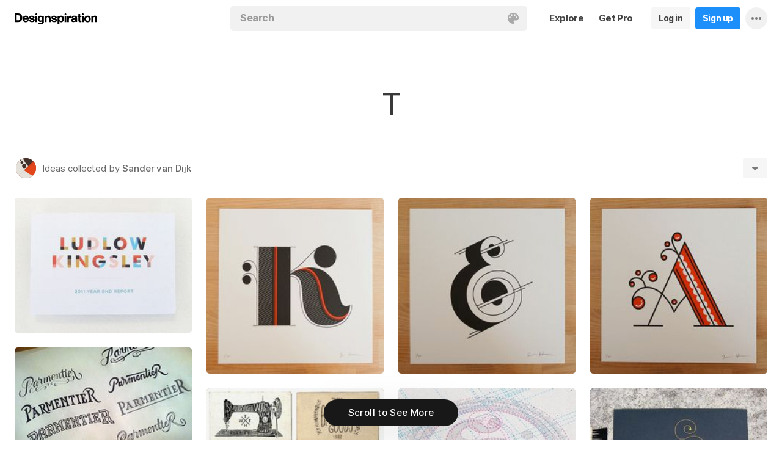

--- FILE ---
content_type: text/html; charset=UTF-8
request_url: https://www.designspiration.com/sandervandijk/t/
body_size: 12376
content:
<!DOCTYPE html>
<html lang="en" class="en Light" data-controller="feed collection" data-page="collection" data-an="User Profiles|Collection Closeup|1">
<head>

<meta http-equiv="Content-Type" content="text/html;charset=UTF-8">
<meta http-equiv="x-dns-prefetch-control" content="on">
<meta name="viewport" content="width=device-width, initial-scale=1.0, minimum-scale=1.0, user-scalable=no">

<link rel="dns-prefetch" href="https://s.dspncdn.com">
<link rel="preconnect" href="https://s.dspncdn.com">
<link rel="dns-prefetch" href="https://dspncdn.com">
<link rel="preconnect" href="https://dspncdn.com">

<link rel="preload" href="https://s.dspncdn.com/a1/webapp/fonts/Inter/Inter-roman-var.woff2" as="font" type="font/woff2" crossorigin="anonymous">
<link rel="preload" href="https://s.dspncdn.com/a1/webapp/fonts/Inter/Inter-italic-var.woff2" as="font" type="font/woff2" crossorigin="anonymous">

<title>T images on Designspiration</title>

<meta name="description" content="Explore Sander van Dijk&amp;rsquo;s collection of T images on Designspiration.">

<meta name="keywords" content="t">

<meta name="referrer" content="origin-when-cross-origin">
<meta name="csrf-name" content="X_CSRF_TOKEN">
<meta name="csrf-token" content="38f77509ab75130bfbaa55897889ac00eb24ea8d494699bdb91238a8f4459963">
<link rel="apple-touch-icon" href="https://s.dspncdn.com/a1/webapp/img/favicons/apple-touch-icon-144x144.png">
<link rel="icon" href="https://s.dspncdn.com/a1/webapp/img/favicons/favicon-32x32.png">

<link rel="search" type="application/opensearchdescription+xml" href="/opensearch.xml" title="Designspiration">
<link rel="publisher" href="https://plus.google.com/+designspiration">


<link rel="canonical" href="https://www.designspiration.com/sandervandijk/t/">

<meta name="application-name" content="Designspiration">
<meta name="msapplication-TileColor" content="#FFFFFF">
<meta name="msapplication-TileImage" content="https://s.dspncdn.com/a1/webapp/img/favicons/mstile-144x144.png">
<meta name="theme-color" content="#FFFFFF" property="theme-color">

<meta name="twitter:card" content="summary_large_image">
<meta name="twitter:site" content="@designspiration">
<meta name="twitter:url" content="https://www.designspiration.com/sandervandijk/t/">
<meta name="twitter:title" content="T images on Designspiration">
<meta name="twitter:description" content="Explore Sander van Dijk&amp;rsquo;s collection of T images on Designspiration.">
<meta name="twitter:image" content="https://dspncdn.com/a1/avatars/400x/bf/61/bf61a1f3966ade6315cfdab83a776d3e.jpg">

<meta property="fb:app_id" content="129861400415426">
<meta property="og:site_name" content="Designspiration">
<meta property="og:url" content="https://www.designspiration.com/sandervandijk/t/">
<meta property="og:title" content="T images on Designspiration">
<meta property="og:description" content="Explore Sander van Dijk&amp;rsquo;s collection of T images on Designspiration.">
<meta property="og:image" content="https://dspncdn.com/a1/avatars/400x/bf/61/bf61a1f3966ade6315cfdab83a776d3e.jpg">
<meta property="og:type" content="website">

<link rel="stylesheet" type="text/css" href="https://s.dspncdn.com/a1/webapp/css/pages/desktop-472dbb35.css" media="all">
<link rel="stylesheet" type="text/css" href="https://s.dspncdn.com/a1/webapp/css/pages/collections-5c408fa0.css" media="all">


<script type="text/javascript">var App={config:{"BASE_URL":"https:\/\/www.designspiration.com","CDN_LOCAL":"https:\/\/s.dspncdn.com\/a1\/webapp","IMG_URL":"https:\/\/dspncdn.com\/a1","DEBUG":false,"DEVELOPMENT":false,"isLoggedIn":false,"isSubscriber":false,"isEmailConfirmed":null,"gridItemWidth":236,"gridItemMaxHeight":600,"gridItemGutter":24,"gridMinColumns":2,"gridMaxColumns":9,"lastAccessUI":"signup","fb_auth_app_id":"129861400415426","fb_graph_version":"v8.0","g_auth_client_id":"167338216752-gm3r3tnodgm7nfbigdqk61678gvk0gdl.apps.googleusercontent.com","g_rc_idv2":"6LfO5JgnAAAAAPUAY8At06mha-1AXR468pJ84DrA","stripe":"pk_live_aYMhNb4xKtWxpOD5VZkiX0SJ","proPlanMo":5,"proPlanYr":50,"gaEnabled":true,"gaAccountNumber":"G-XWM7TRSE8F","user":{"userID":false,"username":null,"displayName":null,"colorMode":"Light","survey":false}},COMPONENTS:{"account-verification":"ucekvdjB45AEbAzcxsmE7zh1","acquisition-announcement":"u42tDzpr0wjm4heeavtqwjlm","alert":"AuAyB060rs6uqsB826nAnset","autocomplete":"n1mgtCq4mDhp3av3w45rzd81","cancel-subscription":"q5tlb0v1l0ky1177orzyo21g","change-password":"u4aeAtg7kau4o3Bmosdd7icd","change-plan":"5ohhobtCyf0cB20hpsvCklkq","collection-collaboration":"5l0uf6bij2866347z5gjaqex","color-search":"glE6EsnqouB4nBn6mooy2490","create-collection":"tpAqmx40jdfk20zE67671jta","create-subscription":"wl5mpucoC76fcxeh39ys0e6a","create-vision":"nf4Dwv2qvE4rxo9c9j9BjEdA","delete-account-request":"ypwju993gs028Bui5j6c1uA1","edit-collection":"tborgdixnzdm1f8BClwEjAdq","edit-save":"yu7CnigwqE8t6tkC5Aju5smx","feature-announcement":"AynoylpEx8yclD8Bms7cp6vk","login-pro":"hhpywEax8ckuatlBghdqtoDu","login":"7Ajfeuuy61vyqdgqfszxl0e0","renew-subscription":"mroAh47ei2DEmz7Arqw2Extd","report":"x83slfzwAoE61E3e3luBnh6v","save-closeup":"klbBl1gesu8dxEazo14ss2f9","save-from-website":"cEfzdD4jje9C6Agu62bgy00E","save-to-collection":"b9Aep1mv98n5AB45hps646u2","share":"5iw4eqbq1i5jlylmqbt5eyx6","signup-pro":"vlo027zEzzm2dswl6y56vcm6","signup":"0rm2Bfmh4kkofhshlAfqqbrE","survey":"xqg9u5ucrEt89mysa7mn0e5m","update-card":"wtjntrjhCthpi96zhbvl2C3A","upload-media":"zj8z0mfxhouDB2xDy7lbvcue","visual-search":"bd3C0AyvvhBfra2wfsAdbtow"},data:false,browser:{height:0,width:0,pageHeight:0,pageWidth:0,init:function(){this.height=this.getWindowHeight(),this.width=this.pageWidth=this.getWindowWidth()},getPageHeight:function(){var t=document.body,e=document.documentElement;return Math.max(Math.max(t.scrollHeight,e.scrollHeight),Math.max(t.offsetHeight,e.offsetHeight),Math.max(t.clientHeight,e.clientHeight))},getWindowHeight:function(){return document.documentElement.clientHeight||window.innerHeight},getWindowWidth:function(){return document.documentElement.clientWidth||document.body.scrollWidth||window.innerWidth},getViewportHeight:function(){return window.innerHeight}}};App.browser.init();</script>

<script defer type="text/javascript" src="https://s.dspncdn.com/a1/webapp/js/desktop-427ced75.js"></script>

<script>var PaginationParams={"next":null,"prev":null,"current":1,"has_more":false,"id":null,"max_viewable":2};</script>
</head>

<body class="feed">
    <div class="App Collection">
	    <div class="Header">
	<div class="headerContainer">
		<div class="logoContainer">
	        <a href="/" class="logoLink">
	            <svg xmlns="http://www.w3.org/2000/svg" width="136" height="18"><path d="M6.104.078H0v14.087h6.104c4 0 6.417-2.66 6.417-7.122 0-4.226-2.504-6.965-6.417-6.965zm-.235 11.27H3.287V2.974h2.035c2.66 0 3.835 1.33 3.835 4.383 0 3.6-2.27 4-3.287 4zM35.374 0c-.783 0-1.487.626-1.487 1.4s.626 1.4 1.487 1.4c.783 0 1.487-.626 1.487-1.4S36.156 0 35.374 0zm1.408 4h-2.896v10.252h2.896V4zm8.298 1.176c-.626-1.017-1.565-1.487-2.974-1.487-3.052 0-4.383 2.66-4.383 5.087 0 3.2 1.643 5.165 4.383 5.165 1.33 0 2.426-.548 2.974-1.4v1.096c0 .783-.235 1.4-.626 1.878-.4.4-.86.548-1.565.548-1.017 0-1.644-.4-1.878-1.096h-2.974C38.27 17.06 40.462 18 42.497 18c4.383 0 5.322-2.504 5.322-4.54V4H45v1.174h.078zM42.8 11.66c-2.035 0-2.2-2.27-2.2-2.974 0-1.33.548-2.817 2.2-2.817 1.878 0 2.27 1.643 2.27 3.052s-.704 2.74-2.27 2.74zm33.27-7.98c-1.33 0-2.348.47-2.974 1.4V3.992H70.28v13.774h2.896V13.07c.626.86 1.8 1.4 2.974 1.4 3.13 0 4.54-2.74 4.54-5.322.078-2.504-1.174-5.478-4.617-5.478zm-.548 8.53c-2.113 0-2.348-2.2-2.348-3.13s.235-3.2 2.348-3.2c1.722 0 2.348 1.643 2.348 3.2 0 1.174-.313 3.13-2.348 3.13zm9-8.22h-2.896v10.252h2.896V4zm-1.41-4c-.783 0-1.487.626-1.487 1.4s.626 1.4 1.487 1.4c.783 0 1.487-.626 1.487-1.4S83.897 0 83.114 0zm9.468 7.044V3.757h-.078c-.235-.078-.47-.078-.626-.078-1.33 0-2.504.86-3.2 2.035V3.992h-2.74v10.252h2.896V9.86c0-1.957.86-2.974 2.66-2.974.313 0 .704.078 1.017.157h.078zm9.548 4.852V6.73c0-2.035-1.487-3.052-4.54-3.052-2.2 0-4.383.783-4.54 3.365V7.2h2.817v-.078c.078-1.017.548-1.487 1.643-1.487 1.017 0 1.644.235 1.644 1.252 0 .86-1.017 1.017-2.348 1.096-.313 0-.626.078-.86.078-1.722.235-3.522.783-3.522 3.13 0 1.878 1.33 3.13 3.522 3.13 1.33 0 2.504-.4 3.365-1.174 0 .235.078.548.157.86v.078h2.974l-.078-.157c-.157-.235-.235-1.017-.235-2.035zm-2.974-1.644c0 1.487-.704 2.27-2.2 2.27-1.096 0-1.644-.4-1.644-1.174 0-.86.626-1.174 1.565-1.4.235 0 .47-.078.626-.078.626-.078 1.174-.157 1.565-.4v.783h.078zm8.06-9.312h-2.896v3.052h-1.643v2.035h1.643v5.87c0 2.2 1.722 2.504 3.287 2.504l1.644-.078h.078v-2.348h-.078c-.235.078-.548.078-.86.078-.86 0-1.096-.235-1.096-1.096v-5h2.035V3.992h-2.113V.94zm4.46-.94c-.782 0-1.487.626-1.487 1.4s.626 1.4 1.487 1.4c.783 0 1.487-.626 1.487-1.4-.078-.783-.704-1.4-1.487-1.4zm1.41 4h-2.896v10.252h2.896V4zm6.183-.3c-3.2 0-5.322 2.113-5.322 5.4s2.113 5.4 5.322 5.4 5.322-2.113 5.322-5.4-2.113-5.4-5.322-5.4zm0 8.53c-2.035 0-2.348-1.957-2.348-3.13s.313-3.13 2.348-3.13 2.348 1.957 2.348 3.13-.313 3.13-2.348 3.13zm11.974-8.532c-1.252 0-2.426.626-3.052 1.565V4h-2.74v10.252h2.896V8.53c0-1.643.626-2.504 1.956-2.504 1.174 0 1.8.704 1.8 2.426v5.8h2.974v-6.26c0-2.2-.704-4.383-3.835-4.304zm-76.148 0c-1.252 0-2.426.626-3.052 1.565V4h-2.74v10.252H52.2V8.53c0-1.643.626-2.504 1.957-2.504 1.174 0 1.8.704 1.8 2.426v5.8h2.974v-6.26c0-2.2-.704-4.383-3.835-4.304zm10.956 4.305c-.235-.078-.548-.078-.783-.157-1.252-.235-2.348-.47-2.348-1.252s.94-.86 1.487-.86c1.174 0 1.722.47 1.8 1.33v.078h2.817v-.078c-.235-2.74-2.583-3.287-4.54-3.287-.94 0-2.66.157-3.678 1.174-.548.548-.783 1.252-.704 2.113.078 1.878 1.956 2.504 3.444 2.817 1.956.4 2.896.626 2.896 1.4 0 .86-.94 1.174-1.722 1.174-1.174 0-1.956-.548-2.035-1.487v-.078H59.87v.078c.157 2.2 1.957 3.444 4.774 3.444 1.4 0 4.696-.313 4.696-3.6-.078-1.8-1.644-2.426-3.287-2.817zm-36.312 0c-.235-.078-.548-.078-.783-.157-1.252-.235-2.348-.47-2.348-1.252s.94-.86 1.487-.86c1.174 0 1.722.47 1.8 1.33v.078h2.817v-.078c-.235-2.74-2.583-3.287-4.54-3.287-.94 0-2.66.157-3.678 1.174-.548.548-.783 1.252-.704 2.113.078 1.878 1.957 2.504 3.443 2.817 1.957.4 2.896.626 2.896 1.4 0 .86-.94 1.174-1.722 1.174-1.174 0-1.957-.548-2.035-1.487v-.078H23.48v.078c.157 2.2 1.956 3.444 4.774 3.444 1.4 0 4.696-.313 4.696-3.6.078-1.8-1.565-2.426-3.2-2.817zM18.236 3.68c-3.052 0-5.244 2.27-5.244 5.4 0 3.2 2.113 5.4 5.244 5.4 2.426 0 4.07-1.174 4.774-3.443v-.078h-2.583v.078c-.157.626-1.096 1.252-2.113 1.252-1.487 0-2.27-.783-2.426-2.426h7.278v-.078c.078-1.8-.4-3.522-1.487-4.617-.783-1.017-2.035-1.487-3.443-1.487zm-2.27 4.226c.078-.783.626-1.957 2.2-1.957 1.487 0 1.957 1.096 2.113 1.957h-4.304z"></path></svg>	        </a>
		</div>

		<div class="rightHeaderContent">
			<ul class="navItems">

										

					<li class="navItem hideableNavItem">
						<a href="/explore/" class="textHeaderButton">
							<span>Explore</span>
						</a>
	                </li>

					<li class="navItem lastNextNavItem hideableNavItem">
						<a href="/pro/" class="textHeaderButton getProButton">
							<span>Get Pro</span>
						</a>
	                </li>

					<li class="navItem hideableNavItem">
						<a href="/login/" class="loginHeaderButton">
							<span>Log in</span>
						</a>
					</li>
	
					<li class="navItem hideableNavItem">
						<a href="/signup/" class="signupHeaderButton">
							<span>Sign up</span>
						</a>
					</li>

				
				<li class="navItem">
					<button type="button" class="more dropdownTrigger btn" data-type="more">
						<span class="moreDropdownContainer">
							<svg xmlns="http://www.w3.org/2000/svg" width="16" height="4" fill-rule="evenodd">
								<path d="M2 0a2 2 0 1 0 0 4 2 2 0 1 0 0-4m6 0a2 2 0 1 0 0 4 2 2 0 1 0 0-4m6 0a2 2 0 1 0 0 4 2 2 0 1 0 0-4"></path>
							</svg>
						</span>
					</button>

					<div class="dropdown module moreDropdown" data-pos="right">
					    <div class="moduleContainer">
						    <div class="dropdownCaret">
						        <div class="dropdownCaretOuter up"></div>
						        <div class="dropdownCaretInner up"></div>		    
						    </div>

					        <div class="dropdownContainer">
					            <ul class="dropNavItems">							
														
					                <li class="loginAndSignup">
										<a href="/login/" class="loginHeaderButton">
											<span>Log in</span>
										</a>

										<a href="/signup/" class="signupHeaderButton">
											<span>Sign up</span>
										</a>
					                </li>
								
					                <li>
					                    <a href="/about/" class="dropNavItem">About</a>
					                </li>

					                <li>
					                    <a href="/pro/" class="dropNavItem">Pro Account</a>
					                </li>

					                <li>
					                    <a href="https://blog.designspiration.com" class="dropNavItem">News &amp; Updates</a>
					                </li>

					                <li>
					                    <a href="/about/support/" class="dropNavItem">Support</a>
					                </li>

					                <li>
					                    <a href="/sitemap/users/a/" class="dropNavItem">Sitemap</a>
					                </li>
	
					                <li class="line"></li>

					                <li>
					                    <a href="/" class="dropNavItem">Back to Home</a>
					                </li>
					            </ul>
					        </div>
					    </div>
					
					    <div class="moduleOverlay canClose"></div>
					</div>
				</li>
				
				<li class="navItem">
									</li>
			</ul>
		</div>

		<div class="centerHeaderContent">
		    <div class="searchForm">
	        	<form action="/search/" method="GET" name="search">
					<div class="background">
						<ul class="searchTray">
							<li class="searchTokenItem tokenInput">
								<input autocomplete="off" type="text" name="q" class="field" data-text="Search" placeholder="Search">
								
								<div class="searchIcons">
									
									<button class="colorSearchTrigger">
										<svg class="colorSearchIcon" width="18" height="18" viewBox="0 0 18 18" fill="none" xmlns="http://www.w3.org/2000/svg">
											<path fill-rule="evenodd" clip-rule="evenodd" d="M0 9c0 4.97 4.5 9 8.635 9 2.92 0 2.554-1.946 1.946-2.554s-1.095-1.094-.973-1.824c.1-.6.608-1.095 1.703-1.095h1.58c1.338 0 2.797-.243 3.65-.973C17.514 10.72 18 9.486 18 8.15 18 3.77 14.28 0 9.243 0S0 4.03 0 9zm4.986-1.46A1.46 1.46 0 0 1 3.527 9a1.46 1.46 0 0 1-1.459-1.459 1.46 1.46 0 0 1 1.459-1.459 1.46 1.46 0 0 1 1.459 1.459zM14.473 9a1.46 1.46 0 0 0 1.46-1.459 1.46 1.46 0 0 0-1.46-1.459 1.46 1.46 0 0 0-1.459 1.459A1.46 1.46 0 0 0 14.473 9zm-1.46-5.35a1.46 1.46 0 0 1-1.46 1.459 1.46 1.46 0 0 1-1.46-1.459 1.46 1.46 0 0 1 1.46-1.459 1.46 1.46 0 0 1 1.46 1.459zm-6.568 1.46a1.46 1.46 0 0 0 1.459-1.459 1.46 1.46 0 0 0-1.459-1.459 1.46 1.46 0 0 0-1.459 1.459 1.46 1.46 0 0 0 1.459 1.459z"></path>
										</svg>
									</button>

																	</div>
							</li>
						</ul>
					</div>
				</form>
		
	            <div class="searchSuggestions">
	<div class="canClose"></div>
	<div class="searchSuggestionAligner">
		<div class="searchSuggestionContainer">
			<ul class="suggestionTray"></ul>

<!--
			<div class="paletteSuggestionContainer">
				<span class="trayTitle">Palettes</span>
								
				<div class="paletteSuggestions">
					<div class="horizontalScroller">
					  	<div class="outerHorizontalScroller">
						    <div class="innerHorizontalScroller">
					        	<ul class="scrollerGuide"></ul>
				        	</div>
					    </div>
	
						<button class="prevShift">
							<svg xmlns="http://www.w3.org/2000/svg" width="9" height="15">
								<path d="M8.6 12.73L3.26 7.5 8.6 2.27c.256-.248.4-.586.4-.94s-.144-.69-.4-.94c-.534-.523-1.383-.523-1.916 0L.4 6.548c-.534.523-.534 1.368 0 1.89l6.283 6.17c.534.523 1.383.523 1.916 0 .256-.248.4-.586.4-.94s-.144-.69-.4-.94z"></path>
							</svg>
						</button>
						
						<button class="nextShift active">
							<svg xmlns="http://www.w3.org/2000/svg" width="9" height="15">
								<path d="M.4 12.73L5.74 7.5.4 2.27c-.256-.248-.4-.586-.4-.94S.144.64.4.392c.534-.523 1.383-.523 1.916 0L8.6 6.548c.534.523.534 1.368 0 1.89l-6.283 6.17c-.534.523-1.383.523-1.916 0-.256-.248-.4-.586-.4-.94s.144-.69.4-.94z"></path>
							</svg>
						</button>
					</div>
				</div>
			</div>
			
			<div class="colorSuggestionContainer">
				<span class="trayTitle">Colors</span>
								
				<div class="colorSuggestions">
					<div class="horizontalScroller">
					  	<div class="outerHorizontalScroller">
						    <div class="innerHorizontalScroller">
					        	<ul class="scrollerGuide"></ul>
				        	</div>
					    </div>
	
						<button class="prevShift">
							<svg xmlns="http://www.w3.org/2000/svg" width="9" height="15">
								<path d="M8.6 12.73L3.26 7.5 8.6 2.27c.256-.248.4-.586.4-.94s-.144-.69-.4-.94c-.534-.523-1.383-.523-1.916 0L.4 6.548c-.534.523-.534 1.368 0 1.89l6.283 6.17c.534.523 1.383.523 1.916 0 .256-.248.4-.586.4-.94s-.144-.69-.4-.94z"></path>
							</svg>
						</button>
						
						<button class="nextShift active">
							<svg xmlns="http://www.w3.org/2000/svg" width="9" height="15">
								<path d="M.4 12.73L5.74 7.5.4 2.27c-.256-.248-.4-.586-.4-.94S.144.64.4.392c.534-.523 1.383-.523 1.916 0L8.6 6.548c.534.523.534 1.368 0 1.89l-6.283 6.17c-.534.523-1.383.523-1.916 0-.256-.248-.4-.586-.4-.94s.144-.69.4-.94z"></path>
							</svg>
						</button>
					</div>
				</div>
			</div>
-->

		</div>
	</div>
</div>		    </div>
		</div>
	</div>
</div>
	    <div class="AppContent column">
			<div class="CollectionHeader sticky">
				<div class="collectionHeaderContainer">
					<div class="collectionHeaderBarContainer">
						<div class="collectionHeaderBar">							
							<div class="collectionDetails">
								<h1>T</h1>
				    										</div>
						
							<div class="collectionActionTray">
								<div class="collabActions">
									<div class="collaborators">
																																<div class="collaborator">
												<div class="collaboratorInner">
													<a href="/sandervandijk/" class="collaboratorLink" style="background-color:#9e3d22;">
														<img src="https://dspncdn.com/a1/avatars/100x/bf/61/bf61a1f3966ade6315cfdab83a776d3e.jpg" alt="Sander van Dijk">
													</a>
												</div>
																								<div class="collaboratorOuter">
													<p>
														<span>Ideas collected by</span> <a href="/sandervandijk/">Sander van Dijk</a>
													</p>
												</div>
																							</div>
																						
									</div>					

																	</div>
				
								<div class="collectionActions">
														
									<!-- <button type="button" data-url="/sandervandijk/t/" class="profileSignup button">Follow</button> -->
									
									
									<button type="button" class="dropdownTrigger" data-type="more">
										<span></span>
									</button>
				
									<div class="dropdown module moreDropdown" data-pos="right">
										<div class="moduleContainer">
											<div class="dropdownCaret">
												<div class="dropdownCaretOuter up"></div>
												<div class="dropdownCaretInner up"></div>		    
											</div>
											
											<div class="dropdownContainer round3px">
												<ul class="dropNavItems">
													<li>
														<button type="button" class="reportTrigger dropNavItem" data-url="/sandervandijk/t/">Report</button>
													</li>
									
													<li>
														<button type="button" class="shareTrigger dropNavItem">Share Collection</button>
													</li>
												</ul>
											</div>
										</div>
									
										<div class="moduleOverlay canClose"></div>
									</div>
								</div>
							</div>						    
						</div>
						
					</div>
				</div>
			</div>

			
	        <div class="gridItemsContainer">
				<div class="gridItems">
											
<div class="gridItem save image " data-id="4613633132737">
	<div class="gridItemWrapper">
		<div class="gridItemInnerWrap">
			<a href="/save/4613633132737/" class="gridItemTrigger" style="background-color:#f1f3f9;">
				<div class="gridImageHeight">
					<div class="gridItemCover"></div>

					
					<img alt="" src="https://dspncdn.com/a1/media/236x/83/ce/e0/83cee084b6e3c93b96b0b192e064de32.jpg" class="gridItemContent" srcset="https://dspncdn.com/a1/media/236x/83/ce/e0/83cee084b6e3c93b96b0b192e064de32.jpg 1x, https://dspncdn.com/a1/media/472x/83/ce/e0/83cee084b6e3c93b96b0b192e064de32.jpg 2x">

									</div>
			</a>
						
					</div>
	</div>
</div>
<div class="gridItem save image " data-id="4613631470562">
	<div class="gridItemWrapper">
		<div class="gridItemInnerWrap">
			<a href="/save/4613631470562/" class="gridItemTrigger" style="background-color:#e9e4dd;">
				<div class="gridImageHeight">
					<div class="gridItemCover"></div>

					
					<img alt="" src="https://dspncdn.com/a1/media/236x/7f/7c/58/7f7c5892c8a6fcb345a2384780c2cd31.jpg" class="gridItemContent" srcset="https://dspncdn.com/a1/media/236x/7f/7c/58/7f7c5892c8a6fcb345a2384780c2cd31.jpg 1x, https://dspncdn.com/a1/media/472x/7f/7c/58/7f7c5892c8a6fcb345a2384780c2cd31.jpg 2x">

									</div>
			</a>
						
					</div>
	</div>
</div>
<div class="gridItem save image " data-id="4613631470560">
	<div class="gridItemWrapper">
		<div class="gridItemInnerWrap">
			<a href="/save/4613631470560/" class="gridItemTrigger" style="background-color:#d6d3cd;">
				<div class="gridImageHeight">
					<div class="gridItemCover"></div>

					
					<img alt="" src="https://dspncdn.com/a1/media/236x/13/b4/18/13b41817aa3ed80db83758818b8115d0.jpg" class="gridItemContent" srcset="https://dspncdn.com/a1/media/236x/13/b4/18/13b41817aa3ed80db83758818b8115d0.jpg 1x, https://dspncdn.com/a1/media/472x/13/b4/18/13b41817aa3ed80db83758818b8115d0.jpg 2x">

									</div>
			</a>
						
					</div>
	</div>
</div>
<div class="gridItem save image " data-id="4613631470559">
	<div class="gridItemWrapper">
		<div class="gridItemInnerWrap">
			<a href="/save/4613631470559/" class="gridItemTrigger" style="background-color:#c4baad;">
				<div class="gridImageHeight">
					<div class="gridItemCover"></div>

					
					<img alt="" src="https://dspncdn.com/a1/media/236x/6b/22/e9/6b22e9a8f9759da5ae1a0bd605a0c827.jpg" class="gridItemContent" srcset="https://dspncdn.com/a1/media/236x/6b/22/e9/6b22e9a8f9759da5ae1a0bd605a0c827.jpg 1x, https://dspncdn.com/a1/media/472x/6b/22/e9/6b22e9a8f9759da5ae1a0bd605a0c827.jpg 2x">

									</div>
			</a>
						
					</div>
	</div>
</div>
<div class="gridItem save image " data-id="4613631470551">
	<div class="gridItemWrapper">
		<div class="gridItemInnerWrap">
			<a href="/save/4613631470551/" class="gridItemTrigger" style="background-color:#dbe1d8;">
				<div class="gridImageHeight">
					<div class="gridItemCover"></div>

					
					<img alt="" src="https://dspncdn.com/a1/media/236x/88/eb/54/88eb5476fb44a844288266fddb9b573c.jpg" class="gridItemContent" srcset="https://dspncdn.com/a1/media/236x/88/eb/54/88eb5476fb44a844288266fddb9b573c.jpg 1x, https://dspncdn.com/a1/media/472x/88/eb/54/88eb5476fb44a844288266fddb9b573c.jpg 2x">

									</div>
			</a>
						
					</div>
	</div>
</div>
<div class="gridItem save image " data-id="4613631470550">
	<div class="gridItemWrapper">
		<div class="gridItemInnerWrap">
			<a href="/save/4613631470550/" class="gridItemTrigger" style="background-color:#dcc6a1;">
				<div class="gridImageHeight">
					<div class="gridItemCover"></div>

					
					<img alt="" src="https://dspncdn.com/a1/media/236x/1c/d3/ea/1cd3eaf4a843606170ca2c7d0cac7da5.jpg" class="gridItemContent" srcset="https://dspncdn.com/a1/media/236x/1c/d3/ea/1cd3eaf4a843606170ca2c7d0cac7da5.jpg 1x, https://dspncdn.com/a1/media/472x/1c/d3/ea/1cd3eaf4a843606170ca2c7d0cac7da5.jpg 2x">

									</div>
			</a>
						
					</div>
	</div>
</div>
<div class="gridItem save image " data-id="4613631328796">
	<div class="gridItemWrapper">
		<div class="gridItemInnerWrap">
			<a href="/save/4613631328796/" class="gridItemTrigger" style="background-color:#eaeaea;">
				<div class="gridImageHeight">
					<div class="gridItemCover"></div>

					
					<img alt="" src="https://dspncdn.com/a1/media/236x/15/37/03/153703993f3c3b5956f4fdfff820b242.jpg" class="gridItemContent" srcset="https://dspncdn.com/a1/media/236x/15/37/03/153703993f3c3b5956f4fdfff820b242.jpg 1x, https://dspncdn.com/a1/media/472x/15/37/03/153703993f3c3b5956f4fdfff820b242.jpg 2x">

									</div>
			</a>
						
					</div>
	</div>
</div>
<div class="gridItem save image " data-id="4613631265414">
	<div class="gridItemWrapper">
		<div class="gridItemInnerWrap">
			<a href="/save/4613631265414/" class="gridItemTrigger" style="background-color:#3c4553;">
				<div class="gridImageHeight">
					<div class="gridItemCover"></div>

					
					<img alt="" src="https://dspncdn.com/a1/media/236x/ae/6b/9d/ae6b9d4e11de3a36d24fe92a04ef29ea.jpg" class="gridItemContent" srcset="https://dspncdn.com/a1/media/236x/ae/6b/9d/ae6b9d4e11de3a36d24fe92a04ef29ea.jpg 1x, https://dspncdn.com/a1/media/472x/ae/6b/9d/ae6b9d4e11de3a36d24fe92a04ef29ea.jpg 2x">

									</div>
			</a>
						
					</div>
	</div>
</div>
<div class="gridItem save image " data-id="4613631127340">
	<div class="gridItemWrapper">
		<div class="gridItemInnerWrap">
			<a href="/save/4613631127340/" class="gridItemTrigger" style="background-color:#fbfbf8;">
				<div class="gridImageHeight">
					<div class="gridItemCover"></div>

					
					<img alt="" src="https://dspncdn.com/a1/media/236x/9d/51/2b/9d512b21da951b35afacb4f4c0bf6eb6.jpg" class="gridItemContent" srcset="https://dspncdn.com/a1/media/236x/9d/51/2b/9d512b21da951b35afacb4f4c0bf6eb6.jpg 1x, https://dspncdn.com/a1/media/472x/9d/51/2b/9d512b21da951b35afacb4f4c0bf6eb6.jpg 2x">

									</div>
			</a>
						
					</div>
	</div>
</div>
<div class="gridItem save image " data-id="4613631127338">
	<div class="gridItemWrapper">
		<div class="gridItemInnerWrap">
			<a href="/save/4613631127338/" class="gridItemTrigger" style="background-color:#64b666;">
				<div class="gridImageHeight">
					<div class="gridItemCover"></div>

					
					<img alt="" src="https://dspncdn.com/a1/media/236x/55/2c/9a/552c9a68497194f45c51e4c6c6af8feb.jpg" class="gridItemContent" srcset="https://dspncdn.com/a1/media/236x/55/2c/9a/552c9a68497194f45c51e4c6c6af8feb.jpg 1x, https://dspncdn.com/a1/media/472x/55/2c/9a/552c9a68497194f45c51e4c6c6af8feb.jpg 2x">

									</div>
			</a>
						
					</div>
	</div>
</div>
<div class="gridItem save image " data-id="4613631127337">
	<div class="gridItemWrapper">
		<div class="gridItemInnerWrap">
			<a href="/save/4613631127337/" class="gridItemTrigger" style="background-color:#5faac1;">
				<div class="gridImageHeight">
					<div class="gridItemCover"></div>

					
					<img alt="" src="https://dspncdn.com/a1/media/236x/7a/45/32/7a45325a62929c01ac5085b6b9ad34bc.jpg" class="gridItemContent" srcset="https://dspncdn.com/a1/media/236x/7a/45/32/7a45325a62929c01ac5085b6b9ad34bc.jpg 1x, https://dspncdn.com/a1/media/472x/7a/45/32/7a45325a62929c01ac5085b6b9ad34bc.jpg 2x">

									</div>
			</a>
						
					</div>
	</div>
</div>
<div class="gridItem save image " data-id="4613631127336">
	<div class="gridItemWrapper">
		<div class="gridItemInnerWrap">
			<a href="/save/4613631127336/" class="gridItemTrigger" style="background-color:#f44031;">
				<div class="gridImageHeight">
					<div class="gridItemCover"></div>

					
					<img alt="" src="https://dspncdn.com/a1/media/236x/db/6d/f4/db6df4945db7da9992f5357fcee0ad4d.jpg" class="gridItemContent" srcset="https://dspncdn.com/a1/media/236x/db/6d/f4/db6df4945db7da9992f5357fcee0ad4d.jpg 1x, https://dspncdn.com/a1/media/472x/db/6d/f4/db6df4945db7da9992f5357fcee0ad4d.jpg 2x">

									</div>
			</a>
						
					</div>
	</div>
</div>
<div class="gridItem save image " data-id="4613631127333">
	<div class="gridItemWrapper">
		<div class="gridItemInnerWrap">
			<a href="/save/4613631127333/" class="gridItemTrigger" style="background-color:#fede18;">
				<div class="gridImageHeight">
					<div class="gridItemCover"></div>

					
					<img alt="" src="https://dspncdn.com/a1/media/236x/c5/fb/ac/c5fbaceede7ab0669e7f5f80c15c7f72.jpg" class="gridItemContent" srcset="https://dspncdn.com/a1/media/236x/c5/fb/ac/c5fbaceede7ab0669e7f5f80c15c7f72.jpg 1x, https://dspncdn.com/a1/media/472x/c5/fb/ac/c5fbaceede7ab0669e7f5f80c15c7f72.jpg 2x">

									</div>
			</a>
						
					</div>
	</div>
</div>
<div class="gridItem save image " data-id="4613631127331">
	<div class="gridItemWrapper">
		<div class="gridItemInnerWrap">
			<a href="/save/4613631127331/" class="gridItemTrigger" style="background-color:#5faac1;">
				<div class="gridImageHeight">
					<div class="gridItemCover"></div>

					
					<img alt="" src="https://dspncdn.com/a1/media/236x/ca/fc/10/cafc106276c0220725d1d05fa09ffa03.jpg" class="gridItemContent" srcset="https://dspncdn.com/a1/media/236x/ca/fc/10/cafc106276c0220725d1d05fa09ffa03.jpg 1x, https://dspncdn.com/a1/media/472x/ca/fc/10/cafc106276c0220725d1d05fa09ffa03.jpg 2x">

									</div>
			</a>
						
					</div>
	</div>
</div>
<div class="gridItem save image " data-id="4613631127329">
	<div class="gridItemWrapper">
		<div class="gridItemInnerWrap">
			<a href="/save/4613631127329/" class="gridItemTrigger" style="background-color:#ed2928;">
				<div class="gridImageHeight">
					<div class="gridItemCover"></div>

					
					<img alt="" src="https://dspncdn.com/a1/media/236x/d7/3c/d0/d73cd0e87a58730a0dbd1f78e049bb1d.jpg" class="gridItemContent" srcset="https://dspncdn.com/a1/media/236x/d7/3c/d0/d73cd0e87a58730a0dbd1f78e049bb1d.jpg 1x, https://dspncdn.com/a1/media/472x/d7/3c/d0/d73cd0e87a58730a0dbd1f78e049bb1d.jpg 2x">

									</div>
			</a>
						
					</div>
	</div>
</div>
<div class="gridItem save image " data-id="4613631121965">
	<div class="gridItemWrapper">
		<div class="gridItemInnerWrap">
			<a href="/save/4613631121965/" class="gridItemTrigger" style="background-color:#f0f0e3;">
				<div class="gridImageHeight">
					<div class="gridItemCover"></div>

					
					<img alt="" src="https://dspncdn.com/a1/media/236x/65/53/93/655393396b7500c0da0467155447ad47.jpg" class="gridItemContent" srcset="https://dspncdn.com/a1/media/236x/65/53/93/655393396b7500c0da0467155447ad47.jpg 1x, https://dspncdn.com/a1/media/472x/65/53/93/655393396b7500c0da0467155447ad47.jpg 2x">

									</div>
			</a>
						
					</div>
	</div>
</div>
<div class="gridItem save image " data-id="4613631121958">
	<div class="gridItemWrapper">
		<div class="gridItemInnerWrap">
			<a href="/save/4613631121958/" class="gridItemTrigger" style="background-color:#dbdbd2;">
				<div class="gridImageHeight">
					<div class="gridItemCover"></div>

					
					<img alt="" src="https://dspncdn.com/a1/media/236x/04/03/ca/0403ca5629cc71e376dcd4bacbf22576.jpg" class="gridItemContent" srcset="https://dspncdn.com/a1/media/236x/04/03/ca/0403ca5629cc71e376dcd4bacbf22576.jpg 1x, https://dspncdn.com/a1/media/472x/04/03/ca/0403ca5629cc71e376dcd4bacbf22576.jpg 2x">

									</div>
			</a>
						
					</div>
	</div>
</div>
<div class="gridItem save image " data-id="4613631121921">
	<div class="gridItemWrapper">
		<div class="gridItemInnerWrap">
			<a href="/save/4613631121921/" class="gridItemTrigger" style="background-color:#434345;">
				<div class="gridImageHeight">
					<div class="gridItemCover"></div>

					
					<img alt="" src="https://dspncdn.com/a1/media/236x/0c/f5/7b/0cf57b0e713b11e5244375f91b9cd965.jpg" class="gridItemContent" srcset="https://dspncdn.com/a1/media/236x/0c/f5/7b/0cf57b0e713b11e5244375f91b9cd965.jpg 1x, https://dspncdn.com/a1/media/472x/0c/f5/7b/0cf57b0e713b11e5244375f91b9cd965.jpg 2x">

									</div>
			</a>
						
					</div>
	</div>
</div>
<div class="gridItem save image " data-id="4613631119376">
	<div class="gridItemWrapper">
		<div class="gridItemInnerWrap">
			<a href="/save/4613631119376/" class="gridItemTrigger" style="background-color:#162e32;">
				<div class="gridImageHeight">
					<div class="gridItemCover"></div>

					
					<img alt="" src="https://dspncdn.com/a1/media/236x/30/f4/27/30f42778031777beabba77d4bbb98a6a.jpg" class="gridItemContent" srcset="https://dspncdn.com/a1/media/236x/30/f4/27/30f42778031777beabba77d4bbb98a6a.jpg 1x, https://dspncdn.com/a1/media/472x/30/f4/27/30f42778031777beabba77d4bbb98a6a.jpg 2x">

									</div>
			</a>
						
					</div>
	</div>
</div>
<div class="gridItem save image " data-id="4613631118702">
	<div class="gridItemWrapper">
		<div class="gridItemInnerWrap">
			<a href="/save/4613631118702/" class="gridItemTrigger" style="background-color:#fefefe;">
				<div class="gridImageHeight">
					<div class="gridItemCover"></div>

					
					<img alt="" src="https://dspncdn.com/a1/media/236x/a3/c1/21/a3c1210aa6535c64c77228d527558282.jpg" class="gridItemContent" srcset="https://dspncdn.com/a1/media/236x/a3/c1/21/a3c1210aa6535c64c77228d527558282.jpg 1x, https://dspncdn.com/a1/media/472x/a3/c1/21/a3c1210aa6535c64c77228d527558282.jpg 2x">

									</div>
			</a>
						
					</div>
	</div>
</div>
<div class="gridItem save image " data-id="4613630848229">
	<div class="gridItemWrapper">
		<div class="gridItemInnerWrap">
			<a href="/save/4613630848229/" class="gridItemTrigger" style="background-color:#fefefe;">
				<div class="gridImageHeight">
					<div class="gridItemCover"></div>

					
					<img alt="" src="https://dspncdn.com/a1/media/236x/4a/f2/41/4af2411d43353c8ccbedc7b94637fe32.jpg" class="gridItemContent" srcset="https://dspncdn.com/a1/media/236x/4a/f2/41/4af2411d43353c8ccbedc7b94637fe32.jpg 1x, https://dspncdn.com/a1/media/472x/4a/f2/41/4af2411d43353c8ccbedc7b94637fe32.jpg 2x">

									</div>
			</a>
						
					</div>
	</div>
</div>
<div class="gridItem save image " data-id="4613630840210">
	<div class="gridItemWrapper">
		<div class="gridItemInnerWrap">
			<a href="/save/4613630840210/" class="gridItemTrigger" style="background-color:#f1ede9;">
				<div class="gridImageHeight">
					<div class="gridItemCover"></div>

					
					<img alt="" src="https://dspncdn.com/a1/media/236x/bf/a6/f5/bfa6f55d71914a30a5c95cd07a7718e4.jpg" class="gridItemContent" srcset="https://dspncdn.com/a1/media/236x/bf/a6/f5/bfa6f55d71914a30a5c95cd07a7718e4.jpg 1x, https://dspncdn.com/a1/media/472x/bf/a6/f5/bfa6f55d71914a30a5c95cd07a7718e4.jpg 2x">

									</div>
			</a>
						
					</div>
	</div>
</div>									</div>
	        </div>
		        
	        <div class="Pagination"></div>
	    </div>

		<div class="noscript">
	<noscript>
		<div class="message">Designspiration doesn't work unless you <a href="http://enable-javascript.com/" rel="nofollow">turn on JavaScript.</a></div>
	</noscript>
</div>
    </div>

	<div class="ComponentManager"></div>

    <script type="application/json" id="PJSD">{"page":{"user":{"isLoggedIn":false,"username":null,"user_id":false,"displayName":null,"email_confirmed":null,"showPromoted":false,"color_mode":"Light","survey":false},"ads":false},"data":[{"id":"4613633132737","resaves":0,"images":{"1x":{"h":180,"w":236,"url":"https:\/\/dspncdn.com\/a1\/media\/236x\/83\/ce\/e0\/83cee084b6e3c93b96b0b192e064de32.jpg"},"2x":{"h":360,"w":472,"url":"https:\/\/dspncdn.com\/a1\/media\/472x\/83\/ce\/e0\/83cee084b6e3c93b96b0b192e064de32.jpg"},"3x":{"h":405,"w":530,"url":"https:\/\/dspncdn.com\/a1\/media\/692x\/83\/ce\/e0\/83cee084b6e3c93b96b0b192e064de32.jpg"},"4x":{"h":405,"w":530,"url":"https:\/\/dspncdn.com\/a1\/media\/originals\/83\/ce\/e0\/83cee084b6e3c93b96b0b192e064de32.jpg"}},"seo":{"url":"https:\/\/www.designspiration.com\/save\/4613633132737\/","canonical_url":"https:\/\/www.designspiration.com\/save\/4613633132737\/","title":"Business Cards and Typography image inspiration on Designspiration","description":"Saved by Sander van Dijk (@sandervandijk). Discover more of the best Business Cards and Typography inspiration on Designspiration","keywords":"Business Cards, Typography","image":"https:\/\/dspncdn.com\/a1\/media\/692x\/83\/ce\/e0\/83cee084b6e3c93b96b0b192e064de32.jpg"},"hidden":false,"title":"Ludlow Kingsley | Work | LK Year End Report #branding #typography","description":"","annotations":[{"name":"Business Cards","permalink":"business-cards"},{"name":"Typography","permalink":"typography"}],"source_domain":"ludlowkingsley.com","source_url":"http:\/\/www.ludlowkingsley.com\/work\/1928\/lk-year-end-report\/","background":"#f1f3f9","palette":["#4b444a","#cea586","#d9675c","#edece8","#f1f3f9"],"affiliate":false,"has_saved":false,"username":"sandervandijk","user_display_name":"Sander van Dijk","user_background":"#9e3d22","user_picture":{"1x":"https:\/\/dspncdn.com\/a1\/avatars\/100x\/bf\/61\/bf61a1f3966ade6315cfdab83a776d3e.jpg","2x":"https:\/\/dspncdn.com\/a1\/avatars\/400x\/bf\/61\/bf61a1f3966ade6315cfdab83a776d3e.jpg"},"user_permalink":"\/sandervandijk\/","user_id":15196,"collection_name":"T","collection_permalink":"\/sandervandijk\/t\/","position":1,"type":"save","media_type":"image","promoted":false,"added_at":"2014-07-02T11:54:35"},{"id":"4613631470562","resaves":0,"images":{"1x":{"h":235,"w":236,"url":"https:\/\/dspncdn.com\/a1\/media\/236x\/7f\/7c\/58\/7f7c5892c8a6fcb345a2384780c2cd31.jpg"},"2x":{"h":471,"w":472,"url":"https:\/\/dspncdn.com\/a1\/media\/472x\/7f\/7c\/58\/7f7c5892c8a6fcb345a2384780c2cd31.jpg"},"3x":{"h":470,"w":470,"url":"https:\/\/dspncdn.com\/a1\/media\/692x\/7f\/7c\/58\/7f7c5892c8a6fcb345a2384780c2cd31.jpg"},"4x":{"h":470,"w":470,"url":"https:\/\/dspncdn.com\/a1\/media\/originals\/7f\/7c\/58\/7f7c5892c8a6fcb345a2384780c2cd31.jpg"}},"seo":{"url":"https:\/\/www.designspiration.com\/save\/4613631470562\/","canonical_url":"https:\/\/www.designspiration.com\/save\/4613631470562\/","title":"Typography, Type, Letter, Lettering, and Chalkboard Lettering image inspiration on Designspiration","description":"Saved by Sander van Dijk (@sandervandijk). Discover more of the best Typography, Type, Letter, Lettering, and Chalkboard Lettering inspiration on Designspiration","keywords":"Typography, Type, Letter, Lettering, Chalkboard Lettering, Caps","image":"https:\/\/dspncdn.com\/a1\/media\/692x\/7f\/7c\/58\/7f7c5892c8a6fcb345a2384780c2cd31.jpg"},"hidden":false,"title":"jessica hische, daily drop cap, letters, letterpress, prints #font #lettering #letters #hische #prints #letterpress #drop #cap #jessica #daily #type","description":"","annotations":[{"name":"Typography","permalink":"typography"},{"name":"Type","permalink":"type"},{"name":"Letter","permalink":"letter"},{"name":"Lettering","permalink":"lettering"},{"name":"Chalkboard Lettering","permalink":"chalkboard-lettering"},{"name":"Caps","permalink":"caps"}],"source_domain":"grainedit.com","source_url":"http:\/\/grainedit.com\/2010\/07\/27\/new-prints-by-jessica-hische\/#more-4161","background":"#e9e4dd","palette":["#463e37","#bb432b","#c68a53","#dfb993","#e9e4dd"],"affiliate":false,"has_saved":false,"username":"sandervandijk","user_display_name":"Sander van Dijk","user_background":"#9e3d22","user_picture":{"1x":"https:\/\/dspncdn.com\/a1\/avatars\/100x\/bf\/61\/bf61a1f3966ade6315cfdab83a776d3e.jpg","2x":"https:\/\/dspncdn.com\/a1\/avatars\/400x\/bf\/61\/bf61a1f3966ade6315cfdab83a776d3e.jpg"},"user_permalink":"\/sandervandijk\/","user_id":15196,"collection_name":"T","collection_permalink":"\/sandervandijk\/t\/","position":11,"type":"save","media_type":"image","promoted":false,"added_at":"2013-08-06T20:48:08"},{"id":"4613631470560","resaves":0,"images":{"1x":{"h":235,"w":236,"url":"https:\/\/dspncdn.com\/a1\/media\/236x\/13\/b4\/18\/13b41817aa3ed80db83758818b8115d0.jpg"},"2x":{"h":471,"w":472,"url":"https:\/\/dspncdn.com\/a1\/media\/472x\/13\/b4\/18\/13b41817aa3ed80db83758818b8115d0.jpg"},"3x":{"h":470,"w":470,"url":"https:\/\/dspncdn.com\/a1\/media\/692x\/13\/b4\/18\/13b41817aa3ed80db83758818b8115d0.jpg"},"4x":{"h":470,"w":470,"url":"https:\/\/dspncdn.com\/a1\/media\/originals\/13\/b4\/18\/13b41817aa3ed80db83758818b8115d0.jpg"}},"seo":{"url":"https:\/\/www.designspiration.com\/save\/4613631470560\/","canonical_url":"https:\/\/www.designspiration.com\/save\/4613631470560\/","title":"Type, Lettering, Letter, and Typography image inspiration on Designspiration","description":"Saved by Sander van Dijk (@sandervandijk). Discover more of the best Type, Lettering, Letter, and Typography inspiration on Designspiration","keywords":"Type, Lettering, Letter, Typography","image":"https:\/\/dspncdn.com\/a1\/media\/692x\/13\/b4\/18\/13b41817aa3ed80db83758818b8115d0.jpg"},"hidden":false,"title":"jessica hische, daily drop cap, letters, letterpress, prints #font #lettering #letters #hische #prints #letterpress #drop #cap #jessica #daily #type","description":"","annotations":[{"name":"Type","permalink":"type"},{"name":"Lettering","permalink":"lettering"},{"name":"Letter","permalink":"letter"},{"name":"Typography","permalink":"typography"}],"source_domain":"grainedit.com","source_url":"http:\/\/grainedit.com\/2010\/07\/27\/new-prints-by-jessica-hische\/#more-4161","background":"#d6d3cd","palette":["#27221d","#925b2f","#b5895b","#c3b9ac","#d6d3cd"],"affiliate":false,"has_saved":false,"username":"sandervandijk","user_display_name":"Sander van Dijk","user_background":"#9e3d22","user_picture":{"1x":"https:\/\/dspncdn.com\/a1\/avatars\/100x\/bf\/61\/bf61a1f3966ade6315cfdab83a776d3e.jpg","2x":"https:\/\/dspncdn.com\/a1\/avatars\/400x\/bf\/61\/bf61a1f3966ade6315cfdab83a776d3e.jpg"},"user_permalink":"\/sandervandijk\/","user_id":15196,"collection_name":"T","collection_permalink":"\/sandervandijk\/t\/","position":9,"type":"save","media_type":"image","promoted":false,"added_at":"2013-08-06T20:48:02"},{"id":"4613631470559","resaves":0,"images":{"1x":{"h":235,"w":236,"url":"https:\/\/dspncdn.com\/a1\/media\/236x\/6b\/22\/e9\/6b22e9a8f9759da5ae1a0bd605a0c827.jpg"},"2x":{"h":471,"w":472,"url":"https:\/\/dspncdn.com\/a1\/media\/472x\/6b\/22\/e9\/6b22e9a8f9759da5ae1a0bd605a0c827.jpg"},"3x":{"h":470,"w":470,"url":"https:\/\/dspncdn.com\/a1\/media\/692x\/6b\/22\/e9\/6b22e9a8f9759da5ae1a0bd605a0c827.jpg"},"4x":{"h":470,"w":470,"url":"https:\/\/dspncdn.com\/a1\/media\/originals\/6b\/22\/e9\/6b22e9a8f9759da5ae1a0bd605a0c827.jpg"}},"seo":{"url":"https:\/\/www.designspiration.com\/save\/4613631470559\/","canonical_url":"https:\/\/www.designspiration.com\/save\/4613631470559\/","title":"Typography, Type, Lettering, and Letter image inspiration on Designspiration","description":"Saved by Sander van Dijk (@sandervandijk). Discover more of the best Typography, Type, Lettering, and Letter inspiration on Designspiration","keywords":"Typography, Type, Lettering, Letter","image":"https:\/\/dspncdn.com\/a1\/media\/692x\/6b\/22\/e9\/6b22e9a8f9759da5ae1a0bd605a0c827.jpg"},"hidden":false,"title":"jessica hische, daily drop cap, letters, letterpress, prints #font #lettering #letters #hische #prints #letterpress #drop #cap #jessica #daily #type","description":"","annotations":[{"name":"Typography","permalink":"typography"},{"name":"Type","permalink":"type"},{"name":"Lettering","permalink":"lettering"},{"name":"Letter","permalink":"letter"}],"source_domain":"grainedit.com","source_url":"http:\/\/grainedit.com\/2010\/07\/27\/new-prints-by-jessica-hische\/#more-4161","background":"#c4baad","palette":["#39231c","#a16e43","#c4baad","#c53316","#d5d1cb"],"affiliate":false,"has_saved":false,"username":"sandervandijk","user_display_name":"Sander van Dijk","user_background":"#9e3d22","user_picture":{"1x":"https:\/\/dspncdn.com\/a1\/avatars\/100x\/bf\/61\/bf61a1f3966ade6315cfdab83a776d3e.jpg","2x":"https:\/\/dspncdn.com\/a1\/avatars\/400x\/bf\/61\/bf61a1f3966ade6315cfdab83a776d3e.jpg"},"user_permalink":"\/sandervandijk\/","user_id":15196,"collection_name":"T","collection_permalink":"\/sandervandijk\/t\/","position":8,"type":"save","media_type":"image","promoted":false,"added_at":"2013-08-06T20:47:57"},{"id":"4613631470551","resaves":0,"images":{"1x":{"h":177,"w":236,"url":"https:\/\/dspncdn.com\/a1\/media\/236x\/88\/eb\/54\/88eb5476fb44a844288266fddb9b573c.jpg"},"2x":{"h":354,"w":472,"url":"https:\/\/dspncdn.com\/a1\/media\/472x\/88\/eb\/54\/88eb5476fb44a844288266fddb9b573c.jpg"},"3x":{"h":300,"w":400,"url":"https:\/\/dspncdn.com\/a1\/media\/692x\/88\/eb\/54\/88eb5476fb44a844288266fddb9b573c.jpg"},"4x":{"h":300,"w":400,"url":"https:\/\/dspncdn.com\/a1\/media\/originals\/88\/eb\/54\/88eb5476fb44a844288266fddb9b573c.jpg"}},"seo":{"url":"https:\/\/www.designspiration.com\/save\/4613631470551\/","canonical_url":"https:\/\/www.designspiration.com\/save\/4613631470551\/","title":"Lettering, Typography, Typography Lettering, and Hand Drawn image inspiration on Designspiration","description":"Saved by Sander van Dijk (@sandervandijk). Discover more of the best Lettering, Typography, Typography Lettering, and Hand Drawn inspiration on Designspiration","keywords":"Lettering, Typography, Typography Lettering, Hand Drawn","image":"https:\/\/dspncdn.com\/a1\/media\/692x\/88\/eb\/54\/88eb5476fb44a844288266fddb9b573c.jpg"},"hidden":false,"title":"Parmentier lettering #drawn #hand #typography","description":"","annotations":[{"name":"Lettering","permalink":"lettering"},{"name":"Typography","permalink":"typography"},{"name":"Typography Lettering","permalink":"typography-lettering"},{"name":"Hand Drawn","permalink":"hand-drawn"}],"source_domain":"dribbble.com","source_url":"http:\/\/dribbble.com\/shots\/693984-11eParmentier","background":"#dbe1d8","palette":["#1e1f1f","#6a6b68","#763516","#b6baaf","#dbe1d8"],"affiliate":false,"has_saved":false,"username":"sandervandijk","user_display_name":"Sander van Dijk","user_background":"#9e3d22","user_picture":{"1x":"https:\/\/dspncdn.com\/a1\/avatars\/100x\/bf\/61\/bf61a1f3966ade6315cfdab83a776d3e.jpg","2x":"https:\/\/dspncdn.com\/a1\/avatars\/400x\/bf\/61\/bf61a1f3966ade6315cfdab83a776d3e.jpg"},"user_permalink":"\/sandervandijk\/","user_id":15196,"collection_name":"T","collection_permalink":"\/sandervandijk\/t\/","position":6,"type":"save","media_type":"image","promoted":false,"added_at":"2013-08-06T20:45:55"},{"id":"4613631470550","resaves":0,"images":{"1x":{"h":232,"w":236,"url":"https:\/\/dspncdn.com\/a1\/media\/236x\/1c\/d3\/ea\/1cd3eaf4a843606170ca2c7d0cac7da5.jpg"},"2x":{"h":464,"w":472,"url":"https:\/\/dspncdn.com\/a1\/media\/472x\/1c\/d3\/ea\/1cd3eaf4a843606170ca2c7d0cac7da5.jpg"},"3x":{"h":590,"w":600,"url":"https:\/\/dspncdn.com\/a1\/media\/692x\/1c\/d3\/ea\/1cd3eaf4a843606170ca2c7d0cac7da5.jpg"},"4x":{"h":590,"w":600,"url":"https:\/\/dspncdn.com\/a1\/media\/originals\/1c\/d3\/ea\/1cd3eaf4a843606170ca2c7d0cac7da5.jpg"}},"seo":{"url":"https:\/\/www.designspiration.com\/save\/4613631470550\/","canonical_url":"https:\/\/www.designspiration.com\/save\/4613631470550\/","title":"Lettering, Hand Lettering, and Typography image inspiration on Designspiration","description":"Saved by Sander van Dijk (@sandervandijk). Discover more of the best Lettering, Hand Lettering, and Typography inspiration on Designspiration","keywords":"Lettering, Hand Lettering, Typography","image":"https:\/\/dspncdn.com\/a1\/media\/692x\/1c\/d3\/ea\/1cd3eaf4a843606170ca2c7d0cac7da5.jpg"},"hidden":false,"title":"TWTH Atelier on Behance #lettering #drawn #made #hand #typography","description":"","annotations":[{"name":"Lettering","permalink":"lettering"},{"name":"Hand Lettering","permalink":"hand-lettering"},{"name":"Typography","permalink":"typography"}],"source_domain":"behance.net","source_url":"http:\/\/www.behance.net\/gallery\/TWTH-Atelier\/5648359","background":"#dcc6a1","palette":["#3a362d","#736856","#a79b85","#dcc6a1","#f2efe7"],"affiliate":false,"has_saved":false,"username":"sandervandijk","user_display_name":"Sander van Dijk","user_background":"#9e3d22","user_picture":{"1x":"https:\/\/dspncdn.com\/a1\/avatars\/100x\/bf\/61\/bf61a1f3966ade6315cfdab83a776d3e.jpg","2x":"https:\/\/dspncdn.com\/a1\/avatars\/400x\/bf\/61\/bf61a1f3966ade6315cfdab83a776d3e.jpg"},"user_permalink":"\/sandervandijk\/","user_id":15196,"collection_name":"T","collection_permalink":"\/sandervandijk\/t\/","position":5,"type":"save","media_type":"image","promoted":false,"added_at":"2013-08-06T20:45:49"},{"id":"4613631328796","resaves":0,"images":{"1x":{"h":177,"w":236,"url":"https:\/\/dspncdn.com\/a1\/media\/236x\/15\/37\/03\/153703993f3c3b5956f4fdfff820b242.jpg"},"2x":{"h":354,"w":472,"url":"https:\/\/dspncdn.com\/a1\/media\/472x\/15\/37\/03\/153703993f3c3b5956f4fdfff820b242.jpg"},"3x":{"h":300,"w":400,"url":"https:\/\/dspncdn.com\/a1\/media\/692x\/15\/37\/03\/153703993f3c3b5956f4fdfff820b242.jpg"},"4x":{"h":300,"w":400,"url":"https:\/\/dspncdn.com\/a1\/media\/originals\/15\/37\/03\/153703993f3c3b5956f4fdfff820b242.jpg"}},"seo":{"url":"https:\/\/www.designspiration.com\/save\/4613631328796\/","canonical_url":"https:\/\/www.designspiration.com\/save\/4613631328796\/","title":"Typography and Logos image inspiration on Designspiration","description":"Saved by Sander van Dijk (@sandervandijk). Discover more of the best Typography and Logos inspiration on Designspiration","keywords":"Typography, Logos","image":"https:\/\/dspncdn.com\/a1\/media\/692x\/15\/37\/03\/153703993f3c3b5956f4fdfff820b242.jpg"},"hidden":false,"title":"Dribbble - Construction mark #logo #vector #shapes","description":"","annotations":[{"name":"Typography","permalink":"typography"},{"name":"Logos","permalink":"logos"}],"source_domain":"dribbble.com","source_url":"http:\/\/dribbble.com\/shots\/254321-Construction-mark-S-","background":"#eaeaea","palette":["#aea5ae","#c4c2c8","#dbd7dc","#eaeaea","#f2f2f4"],"affiliate":false,"has_saved":false,"username":"sandervandijk","user_display_name":"Sander van Dijk","user_background":"#9e3d22","user_picture":{"1x":"https:\/\/dspncdn.com\/a1\/avatars\/100x\/bf\/61\/bf61a1f3966ade6315cfdab83a776d3e.jpg","2x":"https:\/\/dspncdn.com\/a1\/avatars\/400x\/bf\/61\/bf61a1f3966ade6315cfdab83a776d3e.jpg"},"user_permalink":"\/sandervandijk\/","user_id":15196,"collection_name":"T","collection_permalink":"\/sandervandijk\/t\/","position":7,"type":"save","media_type":"image","promoted":false,"added_at":"2013-07-15T11:47:11"},{"id":"4613631265414","resaves":0,"images":{"1x":{"h":300,"w":236,"url":"https:\/\/dspncdn.com\/a1\/media\/236x\/ae\/6b\/9d\/ae6b9d4e11de3a36d24fe92a04ef29ea.jpg"},"2x":{"h":601,"w":472,"url":"https:\/\/dspncdn.com\/a1\/media\/472x\/ae\/6b\/9d\/ae6b9d4e11de3a36d24fe92a04ef29ea.jpg"},"3x":{"h":530,"w":416,"url":"https:\/\/dspncdn.com\/a1\/media\/692x\/ae\/6b\/9d\/ae6b9d4e11de3a36d24fe92a04ef29ea.jpg"},"4x":{"h":530,"w":416,"url":"https:\/\/dspncdn.com\/a1\/media\/originals\/ae\/6b\/9d\/ae6b9d4e11de3a36d24fe92a04ef29ea.jpg"}},"seo":{"url":"https:\/\/www.designspiration.com\/save\/4613631265414\/","canonical_url":"https:\/\/www.designspiration.com\/save\/4613631265414\/","title":"Typography, Poster Design, Hand Lettering, Typography Inspiration, and Lettering image inspiration on Designspiration","description":"Saved by Sander van Dijk (@sandervandijk). Discover more of the best Typography, Poster Design, Hand Lettering, Typography Inspiration, and Lettering inspiration on Designspiration","keywords":"Typography, Poster Design, Hand Lettering, Typography Inspiration, Lettering","image":"https:\/\/dspncdn.com\/a1\/media\/692x\/ae\/6b\/9d\/ae6b9d4e11de3a36d24fe92a04ef29ea.jpg"},"hidden":false,"title":"Google Reader (419) #typography","description":"","annotations":[{"name":"Typography","permalink":"typography"},{"name":"Poster Design","permalink":"poster-design"},{"name":"Hand Lettering","permalink":"hand-lettering"},{"name":"Typography Inspiration","permalink":"typography-inspiration"},{"name":"Lettering","permalink":"lettering"}],"source_domain":"google.com","source_url":"http:\/\/www.google.com\/reader\/view\/?hl=fr&tab=wy#stream\/user%2F14801350474313171953%2Fstate%2Fcom.google%2Freading-list","background":"#3c4553","palette":["#353229","#3c4553","#84807c","#c7c2be","#d6ca82"],"affiliate":false,"has_saved":false,"username":"sandervandijk","user_display_name":"Sander van Dijk","user_background":"#9e3d22","user_picture":{"1x":"https:\/\/dspncdn.com\/a1\/avatars\/100x\/bf\/61\/bf61a1f3966ade6315cfdab83a776d3e.jpg","2x":"https:\/\/dspncdn.com\/a1\/avatars\/400x\/bf\/61\/bf61a1f3966ade6315cfdab83a776d3e.jpg"},"user_permalink":"\/sandervandijk\/","user_id":15196,"collection_name":"T","collection_permalink":"\/sandervandijk\/t\/","position":2,"type":"save","media_type":"image","promoted":false,"added_at":"2013-07-01T19:52:15"},{"added_at":"2013-06-06T06:58:47","affiliate":false,"annotations":[],"background":"#fbfbf8","collection_name":"T","collection_permalink":"\/sandervandijk\/t\/","description":"","has_saved":false,"hidden":false,"id":"4613631127340","images":{"1x":{"h":143,"url":"https:\/\/dspncdn.com\/a1\/media\/236x\/9d\/51\/2b\/9d512b21da951b35afacb4f4c0bf6eb6.jpg","w":236},"2x":{"h":287,"url":"https:\/\/dspncdn.com\/a1\/media\/472x\/9d\/51\/2b\/9d512b21da951b35afacb4f4c0bf6eb6.jpg","w":472},"3x":{"h":365,"url":"https:\/\/dspncdn.com\/a1\/media\/692x\/9d\/51\/2b\/9d512b21da951b35afacb4f4c0bf6eb6.jpg","w":600},"4x":{"h":365,"url":"https:\/\/dspncdn.com\/a1\/media\/originals\/9d\/51\/2b\/9d512b21da951b35afacb4f4c0bf6eb6.jpg","w":600}},"media_type":"image","palette":["#64a5bb","#6bad62","#ea4433","#f8db25","#fbfbf8"],"position":4,"promoted":false,"resaves":0,"seo":{"url":"https:\/\/www.designspiration.com\/save\/4613631127340\/","canonical_url":"https:\/\/www.designspiration.com\/save\/4613631127340\/","title":" image inspiration on Designspiration","description":"Saved by Sander van Dijk (@sandervandijk). Discover more of the best  inspiration on Designspiration","keywords":"","image":"https:\/\/dspncdn.com\/a1\/media\/692x\/9d\/51\/2b\/9d512b21da951b35afacb4f4c0bf6eb6.jpg"},"source_domain":"tatalab.com","source_url":"http:\/\/www.tatalab.com\/Yorokobu-numbers","title":"Yorokobu numbers Tatalab #number","type":"save","user_background":"#9e3d22","user_display_name":"Sander van Dijk","user_id":15196,"user_permalink":"\/sandervandijk\/","user_picture":{"1x":"https:\/\/dspncdn.com\/a1\/avatars\/100x\/bf\/61\/bf61a1f3966ade6315cfdab83a776d3e.jpg","2x":"https:\/\/dspncdn.com\/a1\/avatars\/400x\/bf\/61\/bf61a1f3966ade6315cfdab83a776d3e.jpg"},"username":"sandervandijk"},{"added_at":"2013-06-06T06:58:42","affiliate":false,"annotations":[],"background":"#64b666","collection_name":"T","collection_permalink":"\/sandervandijk\/t\/","description":"","has_saved":false,"hidden":false,"id":"4613631127338","images":{"1x":{"h":320,"url":"https:\/\/dspncdn.com\/a1\/media\/236x\/55\/2c\/9a\/552c9a68497194f45c51e4c6c6af8feb.jpg","w":236},"2x":{"h":640,"url":"https:\/\/dspncdn.com\/a1\/media\/472x\/55\/2c\/9a\/552c9a68497194f45c51e4c6c6af8feb.jpg","w":472},"3x":{"h":814,"url":"https:\/\/dspncdn.com\/a1\/media\/692x\/55\/2c\/9a\/552c9a68497194f45c51e4c6c6af8feb.jpg","w":600},"4x":{"h":814,"url":"https:\/\/dspncdn.com\/a1\/media\/originals\/55\/2c\/9a\/552c9a68497194f45c51e4c6c6af8feb.jpg","w":600}},"media_type":"image","palette":["#643725","#64b666","#dbeed4","#f9dc1c","#fefefe"],"position":7,"promoted":false,"resaves":0,"seo":{"url":"https:\/\/www.designspiration.com\/save\/4613631127338\/","canonical_url":"https:\/\/www.designspiration.com\/save\/4613631127338\/","title":" image inspiration on Designspiration","description":"Saved by Sander van Dijk (@sandervandijk). Discover more of the best  inspiration on Designspiration","keywords":"","image":"https:\/\/dspncdn.com\/a1\/media\/692x\/55\/2c\/9a\/552c9a68497194f45c51e4c6c6af8feb.jpg"},"source_domain":"tatalab.com","source_url":"http:\/\/www.tatalab.com\/Yorokobu-numbers","title":"Yorokobu numbers Tatalab #number","type":"save","user_background":"#9e3d22","user_display_name":"Sander van Dijk","user_id":15196,"user_permalink":"\/sandervandijk\/","user_picture":{"1x":"https:\/\/dspncdn.com\/a1\/avatars\/100x\/bf\/61\/bf61a1f3966ade6315cfdab83a776d3e.jpg","2x":"https:\/\/dspncdn.com\/a1\/avatars\/400x\/bf\/61\/bf61a1f3966ade6315cfdab83a776d3e.jpg"},"username":"sandervandijk"},{"id":"4613631127337","resaves":0,"images":{"1x":{"h":320,"w":236,"url":"https:\/\/dspncdn.com\/a1\/media\/236x\/7a\/45\/32\/7a45325a62929c01ac5085b6b9ad34bc.jpg"},"2x":{"h":640,"w":472,"url":"https:\/\/dspncdn.com\/a1\/media\/472x\/7a\/45\/32\/7a45325a62929c01ac5085b6b9ad34bc.jpg"},"3x":{"h":814,"w":600,"url":"https:\/\/dspncdn.com\/a1\/media\/692x\/7a\/45\/32\/7a45325a62929c01ac5085b6b9ad34bc.jpg"},"4x":{"h":814,"w":600,"url":"https:\/\/dspncdn.com\/a1\/media\/originals\/7a\/45\/32\/7a45325a62929c01ac5085b6b9ad34bc.jpg"}},"seo":{"url":"https:\/\/www.designspiration.com\/save\/4613631127337\/","canonical_url":"https:\/\/www.designspiration.com\/save\/4613631127337\/","title":"Print Design image inspiration on Designspiration","description":"Saved by Sander van Dijk (@sandervandijk). Discover more of the best Print Design inspiration on Designspiration","keywords":"Print Design","image":"https:\/\/dspncdn.com\/a1\/media\/692x\/7a\/45\/32\/7a45325a62929c01ac5085b6b9ad34bc.jpg"},"hidden":false,"title":"Yorokobu numbers Tatalab #number","description":"","annotations":[{"name":"Print Design","permalink":"print-design"}],"source_domain":"tatalab.com","source_url":"http:\/\/www.tatalab.com\/Yorokobu-numbers","background":"#5faac1","palette":["#5b302d","#5faac1","#ded132","#e25625","#fcfefd"],"affiliate":false,"has_saved":false,"username":"sandervandijk","user_display_name":"Sander van Dijk","user_background":"#9e3d22","user_picture":{"1x":"https:\/\/dspncdn.com\/a1\/avatars\/100x\/bf\/61\/bf61a1f3966ade6315cfdab83a776d3e.jpg","2x":"https:\/\/dspncdn.com\/a1\/avatars\/400x\/bf\/61\/bf61a1f3966ade6315cfdab83a776d3e.jpg"},"user_permalink":"\/sandervandijk\/","user_id":15196,"collection_name":"T","collection_permalink":"\/sandervandijk\/t\/","position":17,"type":"save","media_type":"image","promoted":false,"added_at":"2013-06-06T06:58:34"},{"id":"4613631127336","resaves":0,"images":{"1x":{"h":320,"w":236,"url":"https:\/\/dspncdn.com\/a1\/media\/236x\/db\/6d\/f4\/db6df4945db7da9992f5357fcee0ad4d.jpg"},"2x":{"h":640,"w":472,"url":"https:\/\/dspncdn.com\/a1\/media\/472x\/db\/6d\/f4\/db6df4945db7da9992f5357fcee0ad4d.jpg"},"3x":{"h":814,"w":600,"url":"https:\/\/dspncdn.com\/a1\/media\/692x\/db\/6d\/f4\/db6df4945db7da9992f5357fcee0ad4d.jpg"},"4x":{"h":814,"w":600,"url":"https:\/\/dspncdn.com\/a1\/media\/originals\/db\/6d\/f4\/db6df4945db7da9992f5357fcee0ad4d.jpg"}},"seo":{"url":"https:\/\/www.designspiration.com\/save\/4613631127336\/","canonical_url":"https:\/\/www.designspiration.com\/save\/4613631127336\/","title":"Illustrations image inspiration on Designspiration","description":"Saved by Sander van Dijk (@sandervandijk). Discover more of the best Illustrations inspiration on Designspiration","keywords":"Illustrations","image":"https:\/\/dspncdn.com\/a1\/media\/692x\/db\/6d\/f4\/db6df4945db7da9992f5357fcee0ad4d.jpg"},"hidden":false,"title":"Yorokobu numbers Tatalab #number","description":"","annotations":[{"name":"Illustrations","permalink":"illustrations"}],"source_domain":"tatalab.com","source_url":"http:\/\/www.tatalab.com\/Yorokobu-numbers","background":"#f44031","palette":["#61291e","#70b262","#cc4e46","#f44031","#fcfbfb"],"affiliate":false,"has_saved":false,"username":"sandervandijk","user_display_name":"Sander van Dijk","user_background":"#9e3d22","user_picture":{"1x":"https:\/\/dspncdn.com\/a1\/avatars\/100x\/bf\/61\/bf61a1f3966ade6315cfdab83a776d3e.jpg","2x":"https:\/\/dspncdn.com\/a1\/avatars\/400x\/bf\/61\/bf61a1f3966ade6315cfdab83a776d3e.jpg"},"user_permalink":"\/sandervandijk\/","user_id":15196,"collection_name":"T","collection_permalink":"\/sandervandijk\/t\/","position":16,"type":"save","media_type":"image","promoted":false,"added_at":"2013-06-06T06:58:28"},{"id":"4613631127333","resaves":0,"images":{"1x":{"h":320,"w":236,"url":"https:\/\/dspncdn.com\/a1\/media\/236x\/c5\/fb\/ac\/c5fbaceede7ab0669e7f5f80c15c7f72.jpg"},"2x":{"h":640,"w":472,"url":"https:\/\/dspncdn.com\/a1\/media\/472x\/c5\/fb\/ac\/c5fbaceede7ab0669e7f5f80c15c7f72.jpg"},"3x":{"h":814,"w":600,"url":"https:\/\/dspncdn.com\/a1\/media\/692x\/c5\/fb\/ac\/c5fbaceede7ab0669e7f5f80c15c7f72.jpg"},"4x":{"h":814,"w":600,"url":"https:\/\/dspncdn.com\/a1\/media\/originals\/c5\/fb\/ac\/c5fbaceede7ab0669e7f5f80c15c7f72.jpg"}},"seo":{"url":"https:\/\/www.designspiration.com\/save\/4613631127333\/","canonical_url":"https:\/\/www.designspiration.com\/save\/4613631127333\/","title":"Typography image inspiration on Designspiration","description":"Saved by Sander van Dijk (@sandervandijk). Discover more of the best Typography inspiration on Designspiration","keywords":"Typography","image":"https:\/\/dspncdn.com\/a1\/media\/692x\/c5\/fb\/ac\/c5fbaceede7ab0669e7f5f80c15c7f72.jpg"},"hidden":false,"title":"Yorokobu numbers Tatalab #numbers","description":"","annotations":[{"name":"Typography","permalink":"typography"}],"source_domain":"tatalab.com","source_url":"http:\/\/www.tatalab.com\/Yorokobu-numbers","background":"#fede18","palette":["#66b366","#6e3723","#fdfbce","#fdfdfb","#fede18"],"affiliate":false,"has_saved":false,"username":"sandervandijk","user_display_name":"Sander van Dijk","user_background":"#9e3d22","user_picture":{"1x":"https:\/\/dspncdn.com\/a1\/avatars\/100x\/bf\/61\/bf61a1f3966ade6315cfdab83a776d3e.jpg","2x":"https:\/\/dspncdn.com\/a1\/avatars\/400x\/bf\/61\/bf61a1f3966ade6315cfdab83a776d3e.jpg"},"user_permalink":"\/sandervandijk\/","user_id":15196,"collection_name":"T","collection_permalink":"\/sandervandijk\/t\/","position":13,"type":"save","media_type":"image","promoted":false,"added_at":"2013-06-06T06:58:19"},{"id":"4613631127331","resaves":0,"images":{"1x":{"h":320,"w":236,"url":"https:\/\/dspncdn.com\/a1\/media\/236x\/ca\/fc\/10\/cafc106276c0220725d1d05fa09ffa03.jpg"},"2x":{"h":640,"w":472,"url":"https:\/\/dspncdn.com\/a1\/media\/472x\/ca\/fc\/10\/cafc106276c0220725d1d05fa09ffa03.jpg"},"3x":{"h":814,"w":600,"url":"https:\/\/dspncdn.com\/a1\/media\/692x\/ca\/fc\/10\/cafc106276c0220725d1d05fa09ffa03.jpg"},"4x":{"h":814,"w":600,"url":"https:\/\/dspncdn.com\/a1\/media\/originals\/ca\/fc\/10\/cafc106276c0220725d1d05fa09ffa03.jpg"}},"seo":{"url":"https:\/\/www.designspiration.com\/save\/4613631127331\/","canonical_url":"https:\/\/www.designspiration.com\/save\/4613631127331\/","title":"Typography image inspiration on Designspiration","description":"Saved by Sander van Dijk (@sandervandijk). Discover more of the best Typography inspiration on Designspiration","keywords":"Typography","image":"https:\/\/dspncdn.com\/a1\/media\/692x\/ca\/fc\/10\/cafc106276c0220725d1d05fa09ffa03.jpg"},"hidden":false,"title":"Yorokobu numbers Tatalab #numbers","description":"","annotations":[{"name":"Typography","permalink":"typography"}],"source_domain":"tatalab.com","source_url":"http:\/\/www.tatalab.com\/Yorokobu-numbers","background":"#5faac1","palette":["#582c2c","#5faac1","#b86e25","#fbdf1d","#fcfefd"],"affiliate":false,"has_saved":false,"username":"sandervandijk","user_display_name":"Sander van Dijk","user_background":"#9e3d22","user_picture":{"1x":"https:\/\/dspncdn.com\/a1\/avatars\/100x\/bf\/61\/bf61a1f3966ade6315cfdab83a776d3e.jpg","2x":"https:\/\/dspncdn.com\/a1\/avatars\/400x\/bf\/61\/bf61a1f3966ade6315cfdab83a776d3e.jpg"},"user_permalink":"\/sandervandijk\/","user_id":15196,"collection_name":"T","collection_permalink":"\/sandervandijk\/t\/","position":12,"type":"save","media_type":"image","promoted":false,"added_at":"2013-06-06T06:58:10"},{"id":"4613631127329","resaves":0,"images":{"1x":{"h":177,"w":236,"url":"https:\/\/dspncdn.com\/a1\/media\/236x\/d7\/3c\/d0\/d73cd0e87a58730a0dbd1f78e049bb1d.jpg"},"2x":{"h":354,"w":472,"url":"https:\/\/dspncdn.com\/a1\/media\/472x\/d7\/3c\/d0\/d73cd0e87a58730a0dbd1f78e049bb1d.jpg"},"3x":{"h":450,"w":600,"url":"https:\/\/dspncdn.com\/a1\/media\/692x\/d7\/3c\/d0\/d73cd0e87a58730a0dbd1f78e049bb1d.jpg"},"4x":{"h":450,"w":600,"url":"https:\/\/dspncdn.com\/a1\/media\/originals\/d7\/3c\/d0\/d73cd0e87a58730a0dbd1f78e049bb1d.jpg"}},"seo":{"url":"https:\/\/www.designspiration.com\/save\/4613631127329\/","canonical_url":"https:\/\/www.designspiration.com\/save\/4613631127329\/","title":"Typography image inspiration on Designspiration","description":"Saved by Sander van Dijk (@sandervandijk). Discover more of the best Typography inspiration on Designspiration","keywords":"Typography","image":"https:\/\/dspncdn.com\/a1\/media\/692x\/d7\/3c\/d0\/d73cd0e87a58730a0dbd1f78e049bb1d.jpg"},"hidden":false,"title":"Yorokobu numbers Tatalab #numbers","description":"","annotations":[{"name":"Typography","permalink":"typography"}],"source_domain":"tatalab.com","source_url":"http:\/\/www.tatalab.com\/Yorokobu-numbers","background":"#ed2928","palette":["#59a151","#84281c","#e7b4ad","#ed2928","#fefefe"],"affiliate":false,"has_saved":false,"username":"sandervandijk","user_display_name":"Sander van Dijk","user_background":"#9e3d22","user_picture":{"1x":"https:\/\/dspncdn.com\/a1\/avatars\/100x\/bf\/61\/bf61a1f3966ade6315cfdab83a776d3e.jpg","2x":"https:\/\/dspncdn.com\/a1\/avatars\/400x\/bf\/61\/bf61a1f3966ade6315cfdab83a776d3e.jpg"},"user_permalink":"\/sandervandijk\/","user_id":15196,"collection_name":"T","collection_permalink":"\/sandervandijk\/t\/","position":10,"type":"save","media_type":"image","promoted":false,"added_at":"2013-06-06T06:58:00"},{"id":"4613631121965","resaves":0,"images":{"1x":{"h":1243,"w":236,"url":"https:\/\/dspncdn.com\/a1\/media\/236x\/65\/53\/93\/655393396b7500c0da0467155447ad47.jpg"},"2x":{"h":2487,"w":472,"url":"https:\/\/dspncdn.com\/a1\/media\/472x\/65\/53\/93\/655393396b7500c0da0467155447ad47.jpg"},"3x":{"h":1792,"w":340,"url":"https:\/\/dspncdn.com\/a1\/media\/692x\/65\/53\/93\/655393396b7500c0da0467155447ad47.jpg"},"4x":{"h":1792,"w":340,"url":"https:\/\/dspncdn.com\/a1\/media\/originals\/65\/53\/93\/655393396b7500c0da0467155447ad47.jpg"}},"seo":{"url":"https:\/\/www.designspiration.com\/save\/4613631121965\/","canonical_url":"https:\/\/www.designspiration.com\/save\/4613631121965\/","title":"Typography, Lettering, Type Lettering, Hand Lettering, and Vintage Lettering image inspiration on Designspiration","description":"Saved by Sander van Dijk (@sandervandijk). Discover more of the best Typography, Lettering, Type Lettering, Hand Lettering, and Vintage Lettering inspiration on Designspiration","keywords":"Typography, Lettering, Type Lettering, Hand Lettering, Vintage Lettering, Vintage","image":"https:\/\/dspncdn.com\/a1\/media\/692x\/65\/53\/93\/655393396b7500c0da0467155447ad47.jpg"},"hidden":false,"title":"Great Fonts #type #lettering #vintage #the","description":"","annotations":[{"name":"Typography","permalink":"typography"},{"name":"Lettering","permalink":"lettering"},{"name":"Type Lettering","permalink":"type-lettering"},{"name":"Hand Lettering","permalink":"hand-lettering"},{"name":"Vintage Lettering","permalink":"vintage-lettering"},{"name":"Vintage","permalink":"vintage"}],"source_domain":"pinterest.com","source_url":"http:\/\/pinterest.com\/pin\/282882420315875270\/","background":"#f0f0e3","palette":["#1f1f1b","#616058","#a7a599","#f0f0e3","#fdfdf6"],"affiliate":false,"has_saved":false,"username":"sandervandijk","user_display_name":"Sander van Dijk","user_background":"#9e3d22","user_picture":{"1x":"https:\/\/dspncdn.com\/a1\/avatars\/100x\/bf\/61\/bf61a1f3966ade6315cfdab83a776d3e.jpg","2x":"https:\/\/dspncdn.com\/a1\/avatars\/400x\/bf\/61\/bf61a1f3966ade6315cfdab83a776d3e.jpg"},"user_permalink":"\/sandervandijk\/","user_id":15196,"collection_name":"T","collection_permalink":"\/sandervandijk\/t\/","position":18,"type":"save","media_type":"image","promoted":false,"added_at":"2013-06-05T08:19:10"},{"id":"4613631121958","resaves":0,"images":{"1x":{"h":236,"w":236,"url":"https:\/\/dspncdn.com\/a1\/media\/236x\/04\/03\/ca\/0403ca5629cc71e376dcd4bacbf22576.jpg"},"2x":{"h":472,"w":472,"url":"https:\/\/dspncdn.com\/a1\/media\/472x\/04\/03\/ca\/0403ca5629cc71e376dcd4bacbf22576.jpg"},"3x":{"h":500,"w":500,"url":"https:\/\/dspncdn.com\/a1\/media\/692x\/04\/03\/ca\/0403ca5629cc71e376dcd4bacbf22576.jpg"},"4x":{"h":500,"w":500,"url":"https:\/\/dspncdn.com\/a1\/media\/originals\/04\/03\/ca\/0403ca5629cc71e376dcd4bacbf22576.jpg"}},"seo":{"url":"https:\/\/www.designspiration.com\/save\/4613631121958\/","canonical_url":"https:\/\/www.designspiration.com\/save\/4613631121958\/","title":"Typography, Lettering, and Typography Lettering image inspiration on Designspiration","description":"Saved by Sander van Dijk (@sandervandijk). Discover more of the best Typography, Lettering, and Typography Lettering inspiration on Designspiration","keywords":"Typography, Lettering, Typography Lettering","image":"https:\/\/dspncdn.com\/a1\/media\/692x\/04\/03\/ca\/0403ca5629cc71e376dcd4bacbf22576.jpg"},"hidden":false,"title":". #lettering #typography","description":"","annotations":[{"name":"Typography","permalink":"typography"},{"name":"Lettering","permalink":"lettering"},{"name":"Typography Lettering","permalink":"typography-lettering"}],"source_domain":"tumblr.com","source_url":"http:\/\/www.tumblr.com\/dashboard","background":"#dbdbd2","palette":["#11141f","#433b44","#867071","#b7b4aa","#dbdbd2"],"affiliate":false,"has_saved":false,"username":"sandervandijk","user_display_name":"Sander van Dijk","user_background":"#9e3d22","user_picture":{"1x":"https:\/\/dspncdn.com\/a1\/avatars\/100x\/bf\/61\/bf61a1f3966ade6315cfdab83a776d3e.jpg","2x":"https:\/\/dspncdn.com\/a1\/avatars\/400x\/bf\/61\/bf61a1f3966ade6315cfdab83a776d3e.jpg"},"user_permalink":"\/sandervandijk\/","user_id":15196,"collection_name":"T","collection_permalink":"\/sandervandijk\/t\/","position":14,"type":"save","media_type":"image","promoted":false,"added_at":"2013-06-05T08:17:56"},{"id":"4613631121921","resaves":0,"images":{"1x":{"h":334,"w":236,"url":"https:\/\/dspncdn.com\/a1\/media\/236x\/0c\/f5\/7b\/0cf57b0e713b11e5244375f91b9cd965.jpg"},"2x":{"h":669,"w":472,"url":"https:\/\/dspncdn.com\/a1\/media\/472x\/0c\/f5\/7b\/0cf57b0e713b11e5244375f91b9cd965.jpg"},"3x":{"h":607,"w":428,"url":"https:\/\/dspncdn.com\/a1\/media\/692x\/0c\/f5\/7b\/0cf57b0e713b11e5244375f91b9cd965.jpg"},"4x":{"h":607,"w":428,"url":"https:\/\/dspncdn.com\/a1\/media\/originals\/0c\/f5\/7b\/0cf57b0e713b11e5244375f91b9cd965.jpg"}},"seo":{"url":"https:\/\/www.designspiration.com\/save\/4613631121921\/","canonical_url":"https:\/\/www.designspiration.com\/save\/4613631121921\/","title":"Typography and Posters image inspiration on Designspiration","description":"Saved by Sander van Dijk (@sandervandijk). Discover more of the best Typography and Posters inspiration on Designspiration","keywords":"Typography, Posters","image":"https:\/\/dspncdn.com\/a1\/media\/692x\/0c\/f5\/7b\/0cf57b0e713b11e5244375f91b9cd965.jpg"},"hidden":false,"title":"Tumblr #baskerville #typeface #john","description":"","annotations":[{"name":"Typography","permalink":"typography"},{"name":"Posters","permalink":"posters"}],"source_domain":"tumblr.com","source_url":"http:\/\/www.tumblr.com\/dashboard","background":"#434345","palette":["#2a2a2c","#434345","#606062","#8f8f91","#d6d6d7"],"affiliate":false,"has_saved":false,"username":"sandervandijk","user_display_name":"Sander van Dijk","user_background":"#9e3d22","user_picture":{"1x":"https:\/\/dspncdn.com\/a1\/avatars\/100x\/bf\/61\/bf61a1f3966ade6315cfdab83a776d3e.jpg","2x":"https:\/\/dspncdn.com\/a1\/avatars\/400x\/bf\/61\/bf61a1f3966ade6315cfdab83a776d3e.jpg"},"user_permalink":"\/sandervandijk\/","user_id":15196,"collection_name":"T","collection_permalink":"\/sandervandijk\/t\/","position":0,"type":"save","media_type":"image","promoted":false,"added_at":"2013-06-05T08:08:41"},{"id":"4613631119376","resaves":0,"images":{"1x":{"h":236,"w":236,"url":"https:\/\/dspncdn.com\/a1\/media\/236x\/30\/f4\/27\/30f42778031777beabba77d4bbb98a6a.jpg"},"2x":{"h":472,"w":472,"url":"https:\/\/dspncdn.com\/a1\/media\/472x\/30\/f4\/27\/30f42778031777beabba77d4bbb98a6a.jpg"},"3x":{"h":600,"w":600,"url":"https:\/\/dspncdn.com\/a1\/media\/692x\/30\/f4\/27\/30f42778031777beabba77d4bbb98a6a.jpg"},"4x":{"h":600,"w":600,"url":"https:\/\/dspncdn.com\/a1\/media\/originals\/30\/f4\/27\/30f42778031777beabba77d4bbb98a6a.jpg"}},"seo":{"url":"https:\/\/www.designspiration.com\/save\/4613631119376\/","canonical_url":"https:\/\/www.designspiration.com\/save\/4613631119376\/","title":"Tribals image inspiration on Designspiration","description":"Saved by Sander van Dijk (@sandervandijk). Discover more of the best Tribals inspiration on Designspiration","keywords":"Tribals","image":"https:\/\/dspncdn.com\/a1\/media\/692x\/30\/f4\/27\/30f42778031777beabba77d4bbb98a6a.jpg"},"hidden":false,"title":"A SWEET SPIRIT #tribal #indian #love #feather","description":"","annotations":[{"name":"Tribals","permalink":"tribals"}],"source_domain":"asweetspirit.blogspot.com","source_url":"http:\/\/asweetspirit.blogspot.com\/","background":"#162e32","palette":["#162e32","#484f4e","#7f8977","#a8967c","#d49d7e"],"affiliate":false,"has_saved":false,"username":"sandervandijk","user_display_name":"Sander van Dijk","user_background":"#9e3d22","user_picture":{"1x":"https:\/\/dspncdn.com\/a1\/avatars\/100x\/bf\/61\/bf61a1f3966ade6315cfdab83a776d3e.jpg","2x":"https:\/\/dspncdn.com\/a1\/avatars\/400x\/bf\/61\/bf61a1f3966ade6315cfdab83a776d3e.jpg"},"user_permalink":"\/sandervandijk\/","user_id":15196,"collection_name":"T","collection_permalink":"\/sandervandijk\/t\/","position":3,"type":"save","media_type":"image","promoted":false,"added_at":"2013-06-04T14:55:59"},{"id":"4613631118702","resaves":0,"images":{"1x":{"h":236,"w":236,"url":"https:\/\/dspncdn.com\/a1\/media\/236x\/a3\/c1\/21\/a3c1210aa6535c64c77228d527558282.jpg"},"2x":{"h":472,"w":472,"url":"https:\/\/dspncdn.com\/a1\/media\/472x\/a3\/c1\/21\/a3c1210aa6535c64c77228d527558282.jpg"},"3x":{"h":500,"w":500,"url":"https:\/\/dspncdn.com\/a1\/media\/692x\/a3\/c1\/21\/a3c1210aa6535c64c77228d527558282.jpg"},"4x":{"h":500,"w":500,"url":"https:\/\/dspncdn.com\/a1\/media\/originals\/a3\/c1\/21\/a3c1210aa6535c64c77228d527558282.jpg"}},"seo":{"url":"https:\/\/www.designspiration.com\/save\/4613631118702\/","canonical_url":"https:\/\/www.designspiration.com\/save\/4613631118702\/","title":"Typography image inspiration on Designspiration","description":"Saved by Sander van Dijk (@sandervandijk). Discover more of the best Typography inspiration on Designspiration","keywords":"Typography","image":"https:\/\/dspncdn.com\/a1\/media\/692x\/a3\/c1\/21\/a3c1210aa6535c64c77228d527558282.jpg"},"hidden":false,"title":"tiefgang \/\/ #numbers #design #123 #typography","description":"","annotations":[{"name":"Typography","permalink":"typography"}],"source_domain":"tiefgang.tumblr.com","source_url":"http:\/\/tiefgang.tumblr.com\/post\/13297272394","background":"#fefefe","palette":["#0b0b0b","#3d3d3d","#878787","#d4d4d4","#fefefe"],"affiliate":false,"has_saved":false,"username":"sandervandijk","user_display_name":"Sander van Dijk","user_background":"#9e3d22","user_picture":{"1x":"https:\/\/dspncdn.com\/a1\/avatars\/100x\/bf\/61\/bf61a1f3966ade6315cfdab83a776d3e.jpg","2x":"https:\/\/dspncdn.com\/a1\/avatars\/400x\/bf\/61\/bf61a1f3966ade6315cfdab83a776d3e.jpg"},"user_permalink":"\/sandervandijk\/","user_id":15196,"collection_name":"T","collection_permalink":"\/sandervandijk\/t\/","position":19,"type":"save","media_type":"image","promoted":false,"added_at":"2013-06-04T12:33:47"},{"id":"4613630848229","resaves":0,"images":{"1x":{"h":177,"w":236,"url":"https:\/\/dspncdn.com\/a1\/media\/236x\/4a\/f2\/41\/4af2411d43353c8ccbedc7b94637fe32.jpg"},"2x":{"h":354,"w":472,"url":"https:\/\/dspncdn.com\/a1\/media\/472x\/4a\/f2\/41\/4af2411d43353c8ccbedc7b94637fe32.jpg"},"3x":{"h":450,"w":600,"url":"https:\/\/dspncdn.com\/a1\/media\/692x\/4a\/f2\/41\/4af2411d43353c8ccbedc7b94637fe32.jpg"},"4x":{"h":450,"w":600,"url":"https:\/\/dspncdn.com\/a1\/media\/originals\/4a\/f2\/41\/4af2411d43353c8ccbedc7b94637fe32.jpg"}},"seo":{"url":"https:\/\/www.designspiration.com\/save\/4613630848229\/","canonical_url":"https:\/\/www.designspiration.com\/save\/4613630848229\/","title":"Typography, Lettering, and Type Logos image inspiration on Designspiration","description":"Saved by Sander van Dijk (@sandervandijk). Discover more of the best Typography, Lettering, and Type Logos inspiration on Designspiration","keywords":"Typography, Lettering, Type Logos","image":"https:\/\/dspncdn.com\/a1\/media\/692x\/4a\/f2\/41\/4af2411d43353c8ccbedc7b94637fe32.jpg"},"hidden":false,"title":"Andreas Neophytou #lettering #script","description":"","annotations":[{"name":"Typography","permalink":"typography"},{"name":"Lettering","permalink":"lettering"},{"name":"Type Logos","permalink":"type-logos"}],"source_domain":"work.andreasneophytou.com","source_url":"http:\/\/work.andreasneophytou.com\/","background":"#fefefe","palette":["#0c0c0c","#3d3d3d","#7f7f7f","#c1c1c1","#fefefe"],"affiliate":false,"has_saved":false,"username":"sandervandijk","user_display_name":"Sander van Dijk","user_background":"#9e3d22","user_picture":{"1x":"https:\/\/dspncdn.com\/a1\/avatars\/100x\/bf\/61\/bf61a1f3966ade6315cfdab83a776d3e.jpg","2x":"https:\/\/dspncdn.com\/a1\/avatars\/400x\/bf\/61\/bf61a1f3966ade6315cfdab83a776d3e.jpg"},"user_permalink":"\/sandervandijk\/","user_id":15196,"collection_name":"T","collection_permalink":"\/sandervandijk\/t\/","position":15,"type":"save","media_type":"image","promoted":false,"added_at":"2013-03-17T16:58:48"},{"id":"4613630840210","resaves":0,"images":{"1x":{"h":176,"w":236,"url":"https:\/\/dspncdn.com\/a1\/media\/236x\/bf\/a6\/f5\/bfa6f55d71914a30a5c95cd07a7718e4.jpg"},"2x":{"h":353,"w":472,"url":"https:\/\/dspncdn.com\/a1\/media\/472x\/bf\/a6\/f5\/bfa6f55d71914a30a5c95cd07a7718e4.jpg"},"3x":{"h":397,"w":530,"url":"https:\/\/dspncdn.com\/a1\/media\/692x\/bf\/a6\/f5\/bfa6f55d71914a30a5c95cd07a7718e4.jpg"},"4x":{"h":397,"w":530,"url":"https:\/\/dspncdn.com\/a1\/media\/originals\/bf\/a6\/f5\/bfa6f55d71914a30a5c95cd07a7718e4.jpg"}},"seo":{"url":"https:\/\/www.designspiration.com\/save\/4613630840210\/","canonical_url":"https:\/\/www.designspiration.com\/save\/4613630840210\/","title":"Typography, Lettering, Typography Lettering, and Type image inspiration on Designspiration","description":"Saved by Sander van Dijk (@sandervandijk). Discover more of the best Typography, Lettering, Typography Lettering, and Type inspiration on Designspiration","keywords":"Typography, Lettering, Typography Lettering, Type","image":"https:\/\/dspncdn.com\/a1\/media\/692x\/bf\/a6\/f5\/bfa6f55d71914a30a5c95cd07a7718e4.jpg"},"hidden":false,"title":"Five plus One - IED Year Book on the Behance Network #lettering #print #design #book #number #type #paper #typography","description":"","annotations":[{"name":"Typography","permalink":"typography"},{"name":"Lettering","permalink":"lettering"},{"name":"Typography Lettering","permalink":"typography-lettering"},{"name":"Type","permalink":"type"}],"source_domain":"behance.net","source_url":"http:\/\/www.behance.net\/gallery\/Five-plus-One-IED-Year-Book\/1397005","background":"#f1ede9","palette":["#857b72","#a69c92","#c4bbb3","#e3dcd7","#f1ede9"],"affiliate":false,"has_saved":false,"username":"sandervandijk","user_display_name":"Sander van Dijk","user_background":"#9e3d22","user_picture":{"1x":"https:\/\/dspncdn.com\/a1\/avatars\/100x\/bf\/61\/bf61a1f3966ade6315cfdab83a776d3e.jpg","2x":"https:\/\/dspncdn.com\/a1\/avatars\/400x\/bf\/61\/bf61a1f3966ade6315cfdab83a776d3e.jpg"},"user_permalink":"\/sandervandijk\/","user_id":15196,"collection_name":"T","collection_permalink":"\/sandervandijk\/t\/","position":4,"type":"save","media_type":"image","promoted":false,"added_at":"2013-03-13T19:42:15"}]}</script>
    </body>
</html>